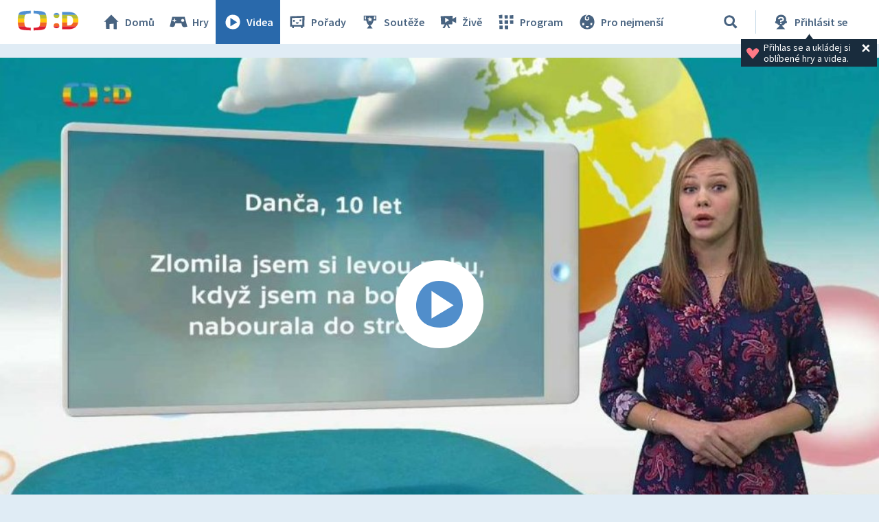

--- FILE ---
content_type: text/plain; charset=utf-8
request_url: https://events.getsitectrl.com/api/v1/events
body_size: 557
content:
{"id":"66f4ff4a4474c54e","user_id":"66f4ff4a44bd008d","time":1768788142353,"token":"1768788142.a0652f755e84e7dda36091e3918e10ed.20ae2e1e32c96df0eb87b281feb86025","geo":{"ip":"3.134.95.210","geopath":"147015:147763:220321:","geoname_id":4509177,"longitude":-83.0061,"latitude":39.9625,"postal_code":"43215","city":"Columbus","region":"Ohio","state_code":"OH","country":"United States","country_code":"US","timezone":"America/New_York"},"ua":{"platform":"Desktop","os":"Mac OS","os_family":"Mac OS X","os_version":"10.15.7","browser":"Other","browser_family":"ClaudeBot","browser_version":"1.0","device":"Spider","device_brand":"Spider","device_model":"Desktop"},"utm":{}}